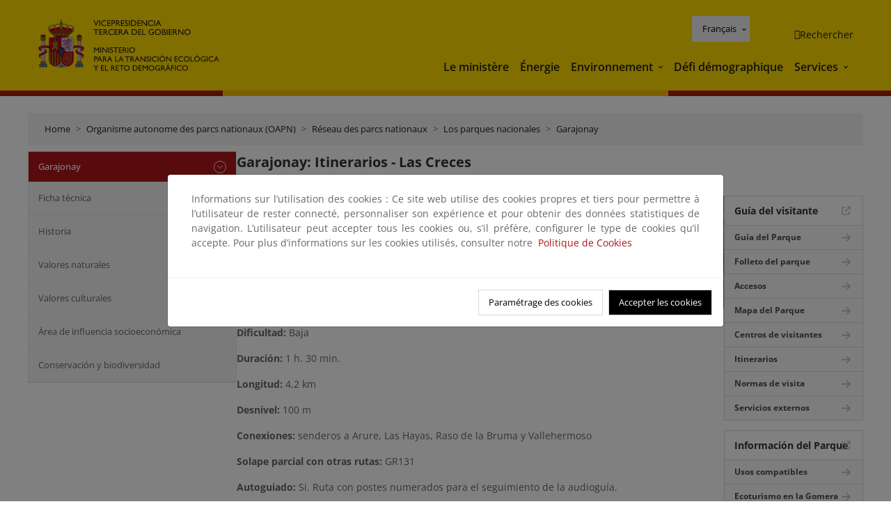

--- FILE ---
content_type: text/html; charset=UTF-8
request_url: https://www.miteco.gob.es/fr/parques-nacionales-oapn/red-parques-nacionales/parques-nacionales/garajonay/guia-visitante/ruta5.html
body_size: 65987
content:

<!DOCTYPE HTML>
<html lang="fr">
    <head>
    <meta charset="UTF-8"/>
    <title>Garajonay: Itinerarios - Las Creces</title>
    <script defer="defer" type="text/javascript" src="https://rum.hlx.page/.rum/@adobe/helix-rum-js@%5E2/dist/rum-standalone.js" data-routing="ams=Ministerio Para La Transicion Ecologica"></script>
<script type="application/ld+json">
        {
            "@context" : "https://schema.org",
            "@type" : "WebSite",
            "name" : "Ministerio para la Transición Ecológica y el Reto Demográfico",
            "url" : "https://www.miteco.gob.es"
        }
    </script>
	<meta name="title" content="Garajonay: Itinerarios - Las Creces"/>
    
    
    <meta name="template" content="generic-page"/>
    <meta name="viewport" content="width=device-width, initial-scale=1"/>
    
    <meta property="og:image" content="https://www.miteco.gob.es/content/dam/miteco/miteco_logo.png"/>
    <meta name="twitter:image" content="https://www.miteco.gob.es/content/dam/miteco/miteco_logo.png"/>
    <meta name="twitter:card" content="summary"/>
    <meta property="og:title" content="Garajonay: Itinerarios - Las Creces"/>
    <meta property="og:site_name" content="Ministerio para la Transición Ecológica y el Reto Demográfico"/>
    <meta name="twitter:title" content="Garajonay: Itinerarios - Las Creces"/>
    <meta name="twitter:site" content="@mitecogob"/>
    <meta property="og:url" content="https://www.miteco.gob.es/fr/parques-nacionales-oapn/red-parques-nacionales/parques-nacionales/garajonay/guia-visitante/ruta5.html"/>
	
	<script type="application/ld+json">
		{}
	</script>
	
		<link rel="alternate" hreflang="es" href="https://www.miteco.gob.es/es/parques-nacionales-oapn/red-parques-nacionales/parques-nacionales/garajonay/guia-visitante/ruta5.html"/>
	
		<link rel="alternate" hreflang="ca" href="https://www.miteco.gob.es/ca/parques-nacionales-oapn/red-parques-nacionales/parques-nacionales/garajonay/guia-visitante/ruta5.html"/>
	
		<link rel="alternate" hreflang="gl" href="https://www.miteco.gob.es/gl/parques-nacionales-oapn/red-parques-nacionales/parques-nacionales/garajonay/guia-visitante/ruta5.html"/>
	
		<link rel="alternate" hreflang="eu" href="https://www.miteco.gob.es/eu/parques-nacionales-oapn/red-parques-nacionales/parques-nacionales/garajonay/guia-visitante/ruta5.html"/>
	
		<link rel="alternate" hreflang="va" href="https://www.miteco.gob.es/va/parques-nacionales-oapn/red-parques-nacionales/parques-nacionales/garajonay/guia-visitante/ruta5.html"/>
	
		<link rel="alternate" hreflang="en" href="https://www.miteco.gob.es/en/parques-nacionales-oapn/red-parques-nacionales/parques-nacionales/garajonay/guia-visitante/ruta5.html"/>
	
		<link rel="alternate" hreflang="fr" href="https://www.miteco.gob.es/fr/parques-nacionales-oapn/red-parques-nacionales/parques-nacionales/garajonay/guia-visitante/ruta5.html"/>
	
		<link rel="alternate" hreflang="x-default" href="https://www.miteco.gob.es/es/parques-nacionales-oapn/red-parques-nacionales/parques-nacionales/garajonay/guia-visitante/ruta5.html"/>
	
    <meta property="og:description" content="Garajonay: Itinerarios - Las Creces"/>
    <meta name="twitter:description" content="Garajonay: Itinerarios - Las Creces"/>

    
    
<link rel="canonical" href="https://www.miteco.gob.es/fr/parques-nacionales-oapn/red-parques-nacionales/parques-nacionales/garajonay/guia-visitante/ruta5.html"/>


    

	<link rel="apple-touch-icon-precomposed" sizes="57x57" href="/etc.clientlibs/miteco/clientlibs/clientlib-site/resources/images/favicons/apple-touch-icon-57x57.png"/>
	<link rel="apple-touch-icon-precomposed" sizes="114x114" href="/etc.clientlibs/miteco/clientlibs/clientlib-site/resources/images/favicons/apple-touch-icon-114x114.png"/>
	<link rel="apple-touch-icon-precomposed" sizes="72x72" href="/etc.clientlibs/miteco/clientlibs/clientlib-site/resources/images/favicons/apple-touch-icon-72x72.png"/>
	<link rel="apple-touch-icon-precomposed" sizes="144x144" href="/etc.clientlibs/miteco/clientlibs/clientlib-site/resources/images/favicons/apple-touch-icon-144x144.png"/>
	<link rel="apple-touch-icon-precomposed" sizes="60x60" href="/etc.clientlibs/miteco/clientlibs/clientlib-site/resources/images/favicons/apple-touch-icon-60x60.png"/>
	<link rel="apple-touch-icon-precomposed" sizes="120x120" href="/etc.clientlibs/miteco/clientlibs/clientlib-site/resources/images/favicons/apple-touch-icon-120x120.png"/>
	<link rel="apple-touch-icon-precomposed" sizes="76x76" href="/etc.clientlibs/miteco/clientlibs/clientlib-site/resources/images/favicons/apple-touch-icon-76x76.png"/>
	<link rel="apple-touch-icon-precomposed" sizes="152x152" href="/etc.clientlibs/miteco/clientlibs/clientlib-site/resources/images/favicons/apple-touch-icon-152x152.png"/>
	<link rel="icon" type="image/png" href="/etc.clientlibs/miteco/clientlibs/clientlib-site/resources/images/favicons/favicon-196x196.png" sizes="196x196"/>
	<link rel="icon" type="image/png" href="/etc.clientlibs/miteco/clientlibs/clientlib-site/resources/images/favicons/favicon-96x96.png" sizes="96x96"/>
	<link rel="icon" type="image/png" href="/etc.clientlibs/miteco/clientlibs/clientlib-site/resources/images/favicons/favicon-32x32.png" sizes="32x32"/>
	<link rel="icon" type="image/png" href="/etc.clientlibs/miteco/clientlibs/clientlib-site/resources/images/favicons/favicon-16x16.png" sizes="16x16"/>
	<link rel="icon" type="image/png" href="/etc.clientlibs/miteco/clientlibs/clientlib-site/resources/images/favicons/favicon-128.png" sizes="128x128"/>
	<meta name="application-name" content="Ministerio para la Transición Ecológica y el Reto Demográfico"/>
	<meta name="msapplication-TileColor" content="#FFDB00"/>
	<meta name="msapplication-TileImage" content="/etc.clientlibs/miteco/clientlibs/clientlib-site/resources/images/favicons/mstile-144x144.png"/>
	<meta name="msapplication-square70x70logo" content="/etc.clientlibs/miteco/clientlibs/clientlib-site/resources/images/favicons/mstile-70x70.png"/>
	<meta name="msapplication-square150x150logo" content="/etc.clientlibs/miteco/clientlibs/clientlib-site/resources/images/favicons/mstile-150x150.png"/>
	<meta name="msapplication-wide310x150logo" content="/etc.clientlibs/miteco/clientlibs/clientlib-site/resources/images/favicons/mstile-310x150.png"/>
	<meta name="msapplication-square310x310logo" content="/etc.clientlibs/miteco/clientlibs/clientlib-site/resources/images/favicons/mstile-310x310.png"/>





	
    <link rel="stylesheet" href="/etc.clientlibs/miteco/clientlibs/clientlib-base.min.css" type="text/css">








    
    
    

    

    


        <script type="text/javascript" src="//assets.adobedtm.com/0b30a60c973e/f690662d2564/launch-962e3e280c9b.min.js"></script>


    
    <script src="/etc.clientlibs/miteco/clientlibs/clientlib-dependencies.min.js"></script>


    
    <link rel="stylesheet" href="/etc.clientlibs/miteco/clientlibs/clientlib-dependencies.min.css" type="text/css">
<link rel="stylesheet" href="/etc.clientlibs/miterd/clientlibs/clientlib-dependencies.min.css" type="text/css">
<link rel="stylesheet" href="/etc.clientlibs/miterd/clientlibs/clientlib-site.min.css" type="text/css">
<link rel="stylesheet" href="/etc.clientlibs/miteco/clientlibs/clientlib-site.min.css" type="text/css">


    
    
    <script async src="/etc.clientlibs/core/wcm/components/commons/datalayer/v1/clientlibs/core.wcm.components.commons.datalayer.v1.min.js"></script>



    
    
</head>
    <body class="page basicpage" id="page-4c7251f925" data-cmp-data-layer-enabled>
        <script>
          window.adobeDataLayer = window.adobeDataLayer || [];
          adobeDataLayer.push({
              page: JSON.parse("{\x22page\u002D4c7251f925\x22:{\x22@type\x22:\x22miteco\/components\/page\x22,\x22repo:modifyDate\x22:\x222023\u002D07\u002D21T10:48:06Z\x22,\x22dc:title\x22:\x22ruta 5\x22,\x22xdm:template\x22:\x22\/conf\/miteco\/settings\/wcm\/templates\/generic\u002Dpage\x22,\x22xdm:language\x22:\x22fr\x22,\x22xdm:tags\x22:[],\x22repo:path\x22:\x22\/content\/miteco\/es\/fr\/parques\u002Dnacionales\u002Doapn\/red\u002Dparques\u002Dnacionales\/parques\u002Dnacionales\/garajonay\/guia\u002Dvisitante\/ruta5.html\x22}}"),
              event:'cmp:show',
              eventInfo: {
                  path: 'page.page\u002D4c7251f925'
              }
          });
        </script>
        
        
            




            
<div class="root container responsivegrid">

    
    <div id="container-0a7e5789e5" class="cmp-container">
        


<div class="aem-Grid aem-Grid--12 aem-Grid--default--12 ">
    
    <header class="experiencefragment aem-GridColumn aem-GridColumn--default--12"><div class="cmp-experiencefragment cmp-experiencefragment--header">

    



<div class="xf-content-height">
    

    
    <div id="container-207d3fa082" class="cmp-container">
        


<div class="aem-Grid aem-Grid--12 aem-Grid--default--12 ">
    
    <div class="header-container container responsivegrid aem-GridColumn aem-GridColumn--default--12"><div class="header">
	<div class="main-header sticky mb-1 mb-md-2">
		<a class="link-skip" href="#container-wrapper">Skip to content</a>
		<div class="bt-container-xl content">
			<section class="header--main-left">
				<div class="image"><div data-cmp-is="image" data-cmp-src="/content/experience-fragments/miteco/language-masters/fr/site/header/master-es/_jcr_content/root/header_container/logoImage.coreimg{.width}.svg/1764659685805/header-logo.svg" data-asset-id="d30cd64a-601d-4012-bf98-a1896d0ea9da" id="image-1f2e902c22" data-cmp-data-layer="{&#34;image-1f2e902c22&#34;:{&#34;@type&#34;:&#34;miterd/components/image&#34;,&#34;repo:modifyDate&#34;:&#34;2025-12-02T07:14:45Z&#34;,&#34;dc:title&#34;:&#34;Ministerio para la Transición Ecológica y el Reto Demográfico&#34;,&#34;xdm:linkURL&#34;:&#34;/fr.html&#34;,&#34;image&#34;:{&#34;repo:id&#34;:&#34;d30cd64a-601d-4012-bf98-a1896d0ea9da&#34;,&#34;repo:modifyDate&#34;:&#34;2025-08-26T11:18:55Z&#34;,&#34;@type&#34;:&#34;image/svg+xml&#34;,&#34;repo:path&#34;:&#34;/content/dam/miterd/header/header_logo.svg&#34;}}}" data-cmp-hook-image="imageV3" class="cmp-image" itemscope itemtype="http://schema.org/ImageObject">
	<div class="image__wrapper">
		<button class="image__btn-zoom" title="Zoom"></button>
		<a class="cmp-image__link" href="https://www.miteco.gob.es/fr.html" target="_self" title="Ministerio para la Transición Ecológica y el Reto Demográfico">
				<img src="/content/experience-fragments/miteco/language-masters/fr/site/header/master-es/_jcr_content/root/header_container/logoImage.coreimg.svg/1764659685805/header-logo.svg" loading="lazy" class="cmp-image__image" itemprop="contentUrl" alt="Ministerio para la Transición Ecológica y el Reto Demográfico" title="Ministerio para la Transición Ecológica y el Reto Demográfico"/>
		</a>
		
		<meta itemprop="caption" content="Ministerio para la Transición Ecológica y el Reto Demográfico"/>
	</div>
</div>

    

</div>

				<div class="image">

    

</div>

			</section>
			<section class="header--main-right">
				<div class="header__navigation">
					<div class="header-right--top">
						<div class="languagenavigation">
	<div data-cmp-data-layer="{&#34;languagenavigation-0f25edc954&#34;:{&#34;@type&#34;:&#34;core/wcm/components/languagenavigation/v2/languagenavigation&#34;,&#34;repo:modifyDate&#34;:&#34;2025-12-02T07:14:45Z&#34;}}" id="languagenavigation-0f25edc954" class="dropdown">
	<button class="btn btn-secondary dropdown-toggle" type="button" id="dropdownMenuButton1" data-bs-toggle="dropdown" aria-expanded="false">
		Castellano
	</button>
	<ul class="dropdown-menu" aria-labelledby="dropdownMenuButton1">
		
    <li>
        
    <a href="#" target="_self" hreflang="es" lang="es" rel="alternate" class="dropdown-item">
        
			
				Castellano
			
        
			
        
			
        
			
        
			
        
			
        
			
        
    </a>

        
    </li>

	
		
    <li>
        
    <a href="#" target="_self" hreflang="ca" lang="ca" rel="alternate" class="dropdown-item">
        
			
        
			
				Català
			
        
			
        
			
        
			
        
			
        
			
        
    </a>

        
    </li>

	
		
    <li>
        
    <a href="#" target="_self" hreflang="gl" lang="gl" rel="alternate" class="dropdown-item">
        
			
        
			
        
			
				Galego
			
        
			
        
			
        
			
        
			
        
    </a>

        
    </li>

	
		
    <li>
        
    <a href="#" target="_self" hreflang="eu" lang="eu" rel="alternate" class="dropdown-item">
        
			
        
			
        
			
        
			
				Euskera
			
        
			
        
			
        
			
        
    </a>

        
    </li>

	
		
    <li>
        
    <a href="#" target="_self" hreflang="ca" lang="ca" rel="alternate" class="dropdown-item">
        
			
        
			
        
			
        
			
        
			
				Valencià
			
        
			
        
			
        
    </a>

        
    </li>

	
		
    <li>
        
    <a href="#" target="_self" hreflang="en" lang="en" rel="alternate" class="dropdown-item">
        
			
        
			
        
			
        
			
        
			
        
			
				English
			
        
			
        
    </a>

        
    </li>

	
		
    <li>
        
    <a href="#" target="_self" hreflang="fr" lang="fr" rel="alternate" class="dropdown-item">
        
			
        
			
        
			
        
			
        
			
        
			
        
			
				Français
			
        
    </a>

        
    </li>

	</ul>
</div>
	
    



	
    <script async src="/etc.clientlibs/miterd/clientlibs/clientlib-language-navigation.min.js"></script>



</div>

						<div class="button button--right-icon__header-search"><div class="button button--right-icon button--right-icon__header-search">
	
    

	<a id="button-16b391f34f" class="cmp-button" aria-label="Rechercher" data-cmp-clickable data-cmp-data-layer="{&#34;button-16b391f34f&#34;:{&#34;@type&#34;:&#34;miterd/components/button&#34;,&#34;repo:modifyDate&#34;:&#34;2025-12-02T07:14:46Z&#34;,&#34;dc:title&#34;:&#34;Rechercher&#34;,&#34;xdm:linkURL&#34;:&#34;/fr/buscador.html&#34;}}" href="/fr/buscador.html">
		
    <i class="ficon-search" aria-hidden="true"></i>

		<span class="cmp-button__text">Rechercher</span>
	</a>

</div>
</div>
					</div>
					<div><div class="header-menu">
	
    

    <nav class="navbar navbar-expand-xl ">
        <div class="container-fluid">
            <button class="navbar-toggler collapsed" type="button" data-bs-toggle="collapse" data-bs-target="#navbarSupportedContent" aria-controls="navbarSupportedContent" aria-expanded="false" aria-label="Toggle navigation">
                <div class="icon-menu">
                    <span></span>
                    <span></span>
                    <span></span>
                </div>
                <span class="menu-label">Menú</span>
                <span class="close-label">Cerrar</span>
            </button>
            <div class="collapse navbar-collapse" id="navbarSupportedContent">
                <ul class="navbar-nav me-auto mb-2 mb-lg-0">
                    <li class="nav-item ">
                        <a href="https://www.miteco.gob.es/fr/ministerio.html" target="_self" class="nav-link">
                            Le ministère
                        </a>
						
                        
                        
                    </li>
                
                    <li class="nav-item ">
                        <a href="https://www.miteco.gob.es/fr/energia.html" target="_self" class="nav-link">
                            Énergie
                        </a>
						
                        
                        
                    </li>
                
                    <li class="nav-item dropdown">
                        
						<a href="https://www.miteco.gob.es/fr.html" class="nav-link">
							Environnement
						</a>
                        <a class="nav-link dropdown-toggle nav-link__arrow" href="#" id="navbarDropdown2" role="button" data-bs-toggle="dropdown" aria-expanded="false" title="Environnement">
                            <span class="sr-only">Environnement</span>
                        </a>
                        <ul class="dropdown-menu" aria-labelledby="navbarDropdown2">
                            <li>
                                <a class="dropdown-item" href="https://www.miteco.gob.es/fr/agua/temas.html" target="_self">
                                    Eau
                                </a>
                            </li>
<li>
                                <a class="dropdown-item" href="https://www.miteco.gob.es/fr/cambio-climatico/temas.html" target="_self">
                                    Changement climatique
                                </a>
                            </li>
<li>
                                <a class="dropdown-item" href="https://www.miteco.gob.es/fr/costas/temas.html" target="_self">
                                    Côtes et milieu marin
                                </a>
                            </li>
<li>
                                <a class="dropdown-item" href="https://www.miteco.gob.es/fr/biodiversidad/temas.html" target="_self">
                                    Biodiversité
                                </a>
                            </li>
<li>
                                <a class="dropdown-item" href="https://www.miteco.gob.es/fr/calidad-y-evaluacion-ambiental/temas.html" target="_self">
                                    Évaluation Qualité et Environnementale
                                </a>
                            </li>

                        </ul>
                    </li>
                
                    <li class="nav-item ">
                        <a href="https://www.miteco.gob.es/fr/reto-demografico.html" target="_self" class="nav-link">
                            Défi démographique
                        </a>
						
                        
                        
                    </li>
                
                    <li class="nav-item dropdown">
                        
						<a href="#" class="nav-link">
							Services
						</a>
                        <a class="nav-link dropdown-toggle nav-link__arrow" href="#" id="navbarDropdown4" role="button" data-bs-toggle="dropdown" aria-expanded="false" title="Services">
                            <span class="sr-only">Services</span>
                        </a>
                        <ul class="dropdown-menu" aria-labelledby="navbarDropdown4">
                            <li>
                                <a class="dropdown-item" href="https://sede.miteco.gob.es/" target="_blank">
                                    Siège électronique
                                </a>
                            </li>
<li>
                                <a class="dropdown-item" href="https://www.miteco.gob.es/fr/ministerio/atencion-a-la-ciudadania.html" target="_self">
                                    Services aux citoyens
                                </a>
                            </li>
<li>
                                <a class="dropdown-item" href="https://www.miteco.gob.es/fr/cartografia-y-sig.html" target="_self">
                                    Cartographie et SIG
                                </a>
                            </li>
<li>
                                <a class="dropdown-item" href="https://www.datosabiertos.miteco.gob.es/fr.html" target="_blank">
                                    Données ouvertes
                                </a>
                            </li>
<li>
                                <a class="dropdown-item" href="https://www.miteco.gob.es/fr/ministerio/empleo-publico.html" target="_self">
                                    Emploi Public
                                </a>
                            </li>
<li>
                                <a class="dropdown-item" href="https://sites.google.com/gl.miteco.gob.es/estadisticas/" target="_blank">
                                    Statistiques
                                </a>
                            </li>
<li>
                                <a class="dropdown-item" href="https://www.miteco.gob.es/fr/ministerio/servicios/participacion-publica.html" target="_self">
                                    Participation publique
                                </a>
                            </li>

                        </ul>
                    </li>
                </ul>
            </div>
        </div>
    </nav>

</div>
</div>
				</div>
			</section>
		</div>
	</div>
</div>
</div>

    
</div>

    </div>

    

</div></div>

    

</header>
<main class="container responsivegrid aem-GridColumn aem-GridColumn--default--12">

    
    <div id="container-wrapper" class="cmp-container">
        


<div class="aem-Grid aem-Grid--12 aem-Grid--tablet--12 aem-Grid--default--12 aem-Grid--phone--12 aem-Grid--sm--12 aem-Grid--lg--12 ">
    
    <div class="subheader aem-GridColumn aem-GridColumn--default--12">
	
    

	

</div>
<div class="action-bar breadcrumb aem-GridColumn--lg--12 aem-GridColumn--sm--none aem-GridColumn--default--none aem-GridColumn--offset--phone--0 aem-GridColumn--offset--default--0 aem-GridColumn--offset--lg--0 aem-GridColumn--lg--none aem-GridColumn--tablet--12 aem-GridColumn--offset--tablet--0 aem-GridColumn--phone--none aem-GridColumn--phone--12 aem-GridColumn--offset--sm--0 aem-GridColumn--tablet--none aem-GridColumn aem-GridColumn--sm--12 aem-GridColumn--default--12">
	
    

	<div class="action-bar">
		<div class="action-bar__wrapper mb-8">
			<breadcrumb>
				<nav style="--bs-breadcrumb-divider: '>';" aria-label="breadcrumb">
					<ol class="breadcrumb">
						<li class="breadcrumb-item ">
							<a href="/fr.html">Home</a>
							<meta itemprop="position" content="1"/>
						</li>
					
						<li class="breadcrumb-item ">
							<a href="/fr/parques-nacionales-oapn.html">Organisme autonome des parcs nationaux (OAPN)</a>
							<meta itemprop="position" content="2"/>
						</li>
					
						<li class="breadcrumb-item ">
							<a href="/fr/parques-nacionales-oapn/red-parques-nacionales.html">Réseau des parcs nationaux</a>
							<meta itemprop="position" content="3"/>
						</li>
					
						<li class="breadcrumb-item ">
							<a href="/fr/parques-nacionales-oapn/red-parques-nacionales/parques-nacionales.html">Los parques nacionales</a>
							<meta itemprop="position" content="4"/>
						</li>
					
						<li class="breadcrumb-item ">
							<a href="/fr/parques-nacionales-oapn/red-parques-nacionales/parques-nacionales/garajonay.html">Garajonay</a>
							<meta itemprop="position" content="5"/>
						</li>
					</ol>
				</nav>
			</breadcrumb>
		</div>
	</div>
</div>
<div class="container responsivegrid aem-GridColumn--sm--none aem-GridColumn--default--none aem-GridColumn--tablet--3 aem-GridColumn--offset--phone--0 aem-GridColumn--offset--default--0 aem-GridColumn--lg--3 aem-GridColumn--offset--lg--0 aem-GridColumn--lg--none aem-GridColumn--offset--tablet--0 aem-GridColumn--phone--none aem-GridColumn--phone--12 aem-GridColumn--offset--sm--0 aem-GridColumn--tablet--none aem-GridColumn aem-GridColumn--sm--12 aem-GridColumn--default--3">

    
    
    
    <div id="container-400e971e46" class="cmp-container">
        
        <div class="menu navigation">
	
    

	<div class="menu-bar">
		<div class="menu-bar__wrapper">
			<button class="btn btn--red" id="btnNavigation">
				<i class="fas fa-chevron-right me-8">Navigation</i>
			</button>
			<div class="accordion d-none d-md-block" id="menuBar">
				
					
					
					
					
						
						
	
	
	<div class="accordion-item is-opened">
		
		
		
		
			<div id="heading_1768632848033" class="accordion-header">
				<div class="accordion-button">
					<a href="https://www.miteco.gob.es/fr/parques-nacionales-oapn/red-parques-nacionales/parques-nacionales/garajonay.html" class="accordion-header__link">
						Garajonay
					</a>
					<button class="accordion-button__icon collapsed" type="button" data-bs-toggle="collapse" data-bs-target="#garajonay_1768632848033" aria-expanded="true" aria-controls="garajonay_1768632848033" aria-labelledby="heading_1768632848033">
					</button>
				</div>
			</div>
			<div id="garajonay_1768632848033" class="accordion-collapse collapse show" data-bs-parent="#menuBar">
				<div class="accordion-body">
					<ul class="accordion-body__list">
						
						<li class="accordion-body__list-item">
							
							
							
							
						</li>
					
						
						<li class="accordion-body__list-item">
							
							<a href="https://www.miteco.gob.es/fr/parques-nacionales-oapn/red-parques-nacionales/parques-nacionales/garajonay/ficha-tecnica.html">
								Ficha técnica
							</a>
							
							
						</li>
					
						
						<li class="accordion-body__list-item">
							
							<a href="https://www.miteco.gob.es/fr/parques-nacionales-oapn/red-parques-nacionales/parques-nacionales/garajonay/historia.html">
								Historia
							</a>
							
							
						</li>
					
						
						<li class="accordion-body__list-item">
							
							<a href="https://www.miteco.gob.es/fr/parques-nacionales-oapn/red-parques-nacionales/parques-nacionales/garajonay/valores-naturales.html">
								Valores naturales
							</a>
							
							
						</li>
					
						
						<li class="accordion-body__list-item">
							
							<a href="https://www.miteco.gob.es/fr/parques-nacionales-oapn/red-parques-nacionales/parques-nacionales/garajonay/valores-culturales.html">
								Valores culturales
							</a>
							
							
						</li>
					
						
						<li class="accordion-body__list-item">
							
							<a href="https://www.miteco.gob.es/fr/parques-nacionales-oapn/red-parques-nacionales/parques-nacionales/garajonay/area-influencia.html">
								Área de influencia socioeconómica
							</a>
							
							
						</li>
					
						
						<li class="accordion-body__list-item">
							
							<a href="https://www.miteco.gob.es/fr/parques-nacionales-oapn/red-parques-nacionales/parques-nacionales/garajonay/conservacion-biodiversidad.html">
								Conservación y biodiversidad
							</a>
							
							
						</li>
					
						
						<li class="accordion-body__list-item">
							
							
							
							
						</li>
					
						
						<li class="accordion-body__list-item">
							
							
							
							
						</li>
					
						
						<li class="accordion-body__list-item">
							
							
							
							
						</li>
					
						
						<li class="accordion-body__list-item">
							
							
							
							
						</li>
					
						
						<li class="accordion-body__list-item">
							
							
							
							
						</li>
					</ul>
				</div>
			</div>
		
	</div>

					
					
					
				
					
					
					
					
					
					
				
					
					
					
					
					
					
				
					
					
					
					
					
					
				
					
					
					
					
					
					
				
					
					
					
					
					
					
				
					
					
					
					
					
					
				
					
					
					
					
					
					
				
					
					
					
					
					
					
				
					
					
					
					
					
					
				
					
					
					
					
					
					
				
			</div>
		</div>
	</div>

</div>

        
    </div>

</div>
<div class="container responsivegrid aem-GridColumn--sm--none aem-GridColumn--default--none aem-GridColumn--lg--9 aem-GridColumn--offset--phone--0 aem-GridColumn--offset--default--0 aem-GridColumn--offset--lg--0 aem-GridColumn--lg--none aem-GridColumn--offset--tablet--0 aem-GridColumn--phone--none aem-GridColumn--phone--12 aem-GridColumn--offset--sm--0 aem-GridColumn--tablet--none aem-GridColumn--default--9 aem-GridColumn aem-GridColumn--tablet--9 aem-GridColumn--sm--12">

    
    <div id="container-274fd12757" class="cmp-container">
        


<div class="aem-Grid aem-Grid--9 aem-Grid--tablet--9 aem-Grid--default--9 aem-Grid--phone--12 aem-Grid--sm--12 aem-Grid--lg--9 ">
    
    <div class="title aem-GridColumn--phone--12 aem-GridColumn--default--9 aem-GridColumn aem-GridColumn--tablet--9 aem-GridColumn--sm--12 aem-GridColumn--lg--9"><div data-cmp-data-layer="{&#34;title-2f846cc7df&#34;:{&#34;@type&#34;:&#34;core/wcm/components/title/v3/title&#34;,&#34;repo:modifyDate&#34;:&#34;2022-11-02T15:00:04Z&#34;,&#34;dc:title&#34;:&#34;Garajonay: Itinerarios - Las Creces&#34;}}" id="garajonay_-itinerarios---las-creces" class="cmp-title">
    <h1 class="cmp-title__text">Garajonay: Itinerarios - Las Creces</h1>
</div>

    
</div>
<div class="container responsivegrid aem-GridColumn--phone--12 aem-GridColumn--default--9 aem-GridColumn aem-GridColumn--tablet--9 aem-GridColumn--sm--12 aem-GridColumn--lg--9">

    
    
    
    <div id="container-805bba2c2b" class="cmp-container">
        
        
        
    </div>

</div>
<div class="container responsivegrid aem-GridColumn--sm--none aem-GridColumn--default--none aem-GridColumn--offset--phone--0 aem-GridColumn--lg--7 aem-GridColumn--offset--default--0 aem-GridColumn--offset--lg--0 aem-GridColumn--lg--none aem-GridColumn--offset--tablet--0 aem-GridColumn--phone--none aem-GridColumn--phone--12 aem-GridColumn--offset--sm--0 aem-GridColumn--tablet--none aem-GridColumn aem-GridColumn--default--7 aem-GridColumn--sm--12 aem-GridColumn--tablet--7">

    
    <div id="container-880d677c58" class="cmp-container">
        


<div class="aem-Grid aem-Grid--7 aem-Grid--tablet--7 aem-Grid--default--7 aem-Grid--phone--12 aem-Grid--sm--12 aem-Grid--lg--7 ">
    
    <div class="carousel-container container responsivegrid aem-GridColumn--phone--12 aem-GridColumn aem-GridColumn--default--7 aem-GridColumn--sm--12 aem-GridColumn--tablet--7 aem-GridColumn--lg--7">
	<section class="carousel-container__wrapper" data-autoplay="true" data-delay="5000">
		<div class="carousel-container__slider">
			<div class="carousel-container__item">
				
	
		
			<img src="/fr/parques-nacionales-oapn/red-parques-nacionales/parques-nacionales/garajonay/guia-visitante/ruta5/_jcr_content/root/container/container-main/container-content/carousel_container/carousel_item2.coreimg.png/1688400096785/garajonaychillida-tcm30-63578.png" alt="Troncos cubiertos de musgo"/>
		
	
	
    




			</div>
		</div>
	</section>
	
	

</div>
<div class="text aem-GridColumn--phone--12 aem-GridColumn aem-GridColumn--default--7 aem-GridColumn--sm--12 aem-GridColumn--tablet--7 aem-GridColumn--lg--7">
<div data-cmp-data-layer="{&#34;text-603595fbaf&#34;:{&#34;@type&#34;:&#34;miterd/components/text&#34;,&#34;xdm:text&#34;:&#34;\n            &lt;p class=\&#34;parrafo_linea\&#34;>\n              &lt;strong>Dificultad:&lt;/strong> Baja&lt;/p>\n            &lt;p class=\&#34;parrafo_linea\&#34;>\n              &lt;strong>Duración:&lt;/strong> 1 h. 30 min. &lt;/p>\n            &lt;p class=\&#34;parrafo_linea\&#34;>\n              &lt;strong>Longitud:&lt;/strong> 4,2 km &lt;/p>\n            &lt;p class=\&#34;parrafo_linea\&#34;>\n              &lt;strong>Desnivel:&lt;/strong> 100 m &lt;/p>\n            &lt;p class=\&#34;parrafo_linea\&#34;>\n              &lt;strong>Conexiones:&lt;/strong> senderos a Arure, Las Hayas, Raso de la Bruma y Vallehermoso &lt;/p>\n            &lt;p class=\&#34;parrafo_linea\&#34;>\n              &lt;strong>Solape parcial con otras rutas:&lt;/strong> GR131&lt;/p>\n            &lt;p class=\&#34;parrafo_linea\&#34;>\n              &lt;strong>Autoguiado:&lt;/strong> Sí. Ruta con postes numerados para el seguimiento de la audioguía.&lt;/p>\n            &lt;p class=\&#34;parrafo_linea\&#34;>\n              &lt;a href=\&#34;http://parquesnacionalesdecanarias.com/es/Garajonay/ZonaDescarga/Audioguias.html\&#34; target=\&#34;_blank\&#34;>Descargar audioguía&lt;/a>\n            &lt;/p>\n          &#34;}}" id="text-603595fbaf" class="cmp-text">
    
            <p class="parrafo_linea">
              <strong>Dificultad:</strong> Baja</p>
            <p class="parrafo_linea">
              <strong>Duración:</strong> 1 h. 30 min. </p>
            <p class="parrafo_linea">
              <strong>Longitud:</strong> 4,2 km </p>
            <p class="parrafo_linea">
              <strong>Desnivel:</strong> 100 m </p>
            <p class="parrafo_linea">
              <strong>Conexiones:</strong> senderos a Arure, Las Hayas, Raso de la Bruma y Vallehermoso </p>
            <p class="parrafo_linea">
              <strong>Solape parcial con otras rutas:</strong> GR131</p>
            <p class="parrafo_linea">
              <strong>Autoguiado:</strong> Sí. Ruta con postes numerados para el seguimiento de la audioguía.</p>
            <p class="parrafo_linea">
              <a href="http://parquesnacionalesdecanarias.com/es/Garajonay/ZonaDescarga/Audioguias.html" target="_blank">Descargar audioguía</a>
            </p>
          
</div>

    

</div>
<div class="links-list aem-GridColumn--phone--12 aem-GridColumn aem-GridColumn--default--7 aem-GridColumn--sm--12 aem-GridColumn--tablet--7 aem-GridColumn--lg--7">
	
    

	
		
		
		<ul>
			<li>
				<div class="links-list__item-title">
					<a href="/content/dam/miteco/es/parques-nacionales-oapn/red-parques-nacionales/parques-nacionales/ruta_05_tcm30-64838.pdf" target="_blank" class="ficon-pdf-file">Descargar el mapa de la ruta</a>
				</div>
				
			</li>
		</ul>
	

</div>
<div class="text aem-GridColumn--phone--12 aem-GridColumn aem-GridColumn--default--7 aem-GridColumn--sm--12 aem-GridColumn--tablet--7 aem-GridColumn--lg--7">
<div data-cmp-data-layer="{&#34;text-283f735482&#34;:{&#34;@type&#34;:&#34;miterd/components/text&#34;,&#34;xdm:text&#34;:&#34;\n            &lt;p>Esta es una deliciosa ruta recomendada a todo tipo de visitantes que nos permite recorrer un fayal - brezal antiguo y precioso, destacando los tapices del &lt;strong>geranio canario&lt;/strong> que durante la primavera decoran el sotobosque. Además es posible observar &lt;strong>laurisilva&lt;/strong> en la zona sur del Parque, enclavada en el fondo del cauce.&lt;/p>\n            &lt;p>En este mismo fondo del barranco se conserva todavía un antiguo &lt;strong>canal&lt;/strong> de reducida sección que conducía un pequeño hilo de agua desde su nacimiento a los núcleos de población próximos y que nos muestra la importancia del bosque como productor de agua. La zona cuenta con una pequeña &lt;strong>área recreativa&lt;/strong> que es frecuentada por la población local los fines de semana y durante el verano.&lt;/p>\n          &#34;}}" id="text-283f735482" class="cmp-text">
    
            <p>Esta es una deliciosa ruta recomendada a todo tipo de visitantes que nos permite recorrer un fayal - brezal antiguo y precioso, destacando los tapices del <strong>geranio canario</strong> que durante la primavera decoran el sotobosque. Además es posible observar <strong>laurisilva</strong> en la zona sur del Parque, enclavada en el fondo del cauce.</p>
            <p>En este mismo fondo del barranco se conserva todavía un antiguo <strong>canal</strong> de reducida sección que conducía un pequeño hilo de agua desde su nacimiento a los núcleos de población próximos y que nos muestra la importancia del bosque como productor de agua. La zona cuenta con una pequeña <strong>área recreativa</strong> que es frecuentada por la población local los fines de semana y durante el verano.</p>
          
</div>

    

</div>

    
</div>

    </div>

    
</div>
<div class="container responsivegrid aem-GridColumn--lg--2 aem-GridColumn--sm--none aem-GridColumn--default--none aem-GridColumn--tablet--2 aem-GridColumn--offset--phone--0 aem-GridColumn--offset--default--0 aem-GridColumn--offset--lg--0 aem-GridColumn--lg--none aem-GridColumn--offset--tablet--0 aem-GridColumn--phone--none aem-GridColumn--phone--12 aem-GridColumn--offset--sm--0 aem-GridColumn--tablet--none aem-GridColumn aem-GridColumn--sm--12 aem-GridColumn--default--2">

    
    
    
    <div id="container-d9314a2e4e" class="cmp-container">
        
        <div class="links-list links-list--side-highlights">
	
    

	
		<h2 class="links-list__title">
			Guía del visitante
		</h2>
		
		<ul>
			<li>
				<div class="links-list__item-title">
					<a href="/content/dam/miteco/es/parques-nacionales-oapn/red-parques-nacionales/parques-nacionales/guia-garajonay_tcm30-65121.pdf" target="_blank" class="ficon-pdf-file">Guía del Parque</a>
				</div>
				<div class="links-list__item-description">
					Guia parque garajonay
				</div>
			</li>
		
			<li>
				<div class="links-list__item-title">
					<a href="/content/dam/miteco/es/parques-nacionales-oapn/red-parques-nacionales/parques-nacionales/garjonay-folleto-español_tcm30-64511.pdf" target="_blank" class="ficon-pdf-file">Folleto del parque</a>
				</div>
				<div class="links-list__item-description">
					folleto garajonay
				</div>
			</li>
		
			<li>
				<div class="links-list__item-title">
					<a href="https://www.miteco.gob.es/fr/red-parques-nacionales/nuestros-parques/garajonay/guia-visitante/accesos.html" class="ficon-link">Accesos</a>
				</div>
				<div class="links-list__item-description">
					accesos garajonay
				</div>
			</li>
		
			<li>
				<div class="links-list__item-title">
					<a href="https://www.miteco.gob.es/fr/red-parques-nacionales/nuestros-parques/garajonay/guia-visitante/mapa.html" class="ficon-link">Mapa del Parque</a>
				</div>
				<div class="links-list__item-description">
					mapa garajonay
				</div>
			</li>
		
			<li>
				<div class="links-list__item-title">
					<a href="https://www.miteco.gob.es/fr/red-parques-nacionales/nuestros-parques/garajonay/guia-visitante/centros.html" class="ficon-link">Centros de visitantes</a>
				</div>
				<div class="links-list__item-description">
					centros garajonay
				</div>
			</li>
		
			<li>
				<div class="links-list__item-title">
					<a href="https://www.miteco.gob.es/fr/red-parques-nacionales/nuestros-parques/garajonay/guia-visitante/itinerarios.html" class="ficon-link">Itinerarios</a>
				</div>
				<div class="links-list__item-description">
					Itinerarios garajonay
				</div>
			</li>
		
			<li>
				<div class="links-list__item-title">
					<a href="https://www.miteco.gob.es/fr/red-parques-nacionales/nuestros-parques/garajonay/guia-visitante/recomendaciones.html" class="ficon-link">Normas de visita</a>
				</div>
				<div class="links-list__item-description">
					Normas garajonay
				</div>
			</li>
		
			<li>
				<div class="links-list__item-title">
					<a href="https://www.miteco.gob.es/fr/red-parques-nacionales/nuestros-parques/garajonay/guia-visitante/externos.html" class="ficon-link">Servicios externos</a>
				</div>
				<div class="links-list__item-description">
					Servicios externos garajonay
				</div>
			</li>
		</ul>
	

</div>
<div class="links-list links-list--side-highlights">
	
    

	
		<h2 class="links-list__title">
			Información del Parque
		</h2>
		
		<ul>
			<li>
				<div class="links-list__item-title">
					<a href="https://www.miteco.gob.es/fr/red-parques-nacionales/nuestros-parques/garajonay/conservacion-biodiversidad/usos-compatibles.html" class="ficon-link">Usos compatibles</a>
				</div>
				<div class="links-list__item-description">
					Usos compatibles
				</div>
			</li>
		
			<li>
				<div class="links-list__item-title">
					<a href="https://www.miteco.gob.es/fr/red-parques-nacionales/nuestros-parques/garajonay/ecoturismo-gomera.html" class="ficon-link">Ecoturismo en la Gomera</a>
				</div>
				<div class="links-list__item-description">
					ecoturismo
				</div>
			</li>
		</ul>
	

</div>
<div class="highlights-list container responsivegrid highlights-list--full-width">
	<section class="list-grid__wrapper">
		<h2 class="section__main-title">Accesos Directos<span></span></h2>
		<ul class="list-grid__list">
			<li>
				
	<a href="https://www.miteco.gob.es/fr/red-parques-nacionales/nuestros-parques/garajonay/visita-virtual.html">
		<img src="/fr/parques-nacionales-oapn/red-parques-nacionales/parques-nacionales/garajonay/guia-visitante/ruta5/_jcr_content/root/container/container-main/container-side/highlights_list-services38/highlights_item7.coreimg.png/1688404896767/galleta-galer%C3%ADa-tcm30-60622.png" alt="Acceso a la galería fotográfica del Parque Nacional" title="Acceso a la galería fotográfica del Parque Nacional"/>
		
		
	</a>
	
    



			</li>
		
			<li>
				
	<a href="https://www.miteco.gob.es/fr/red-parques-nacionales/nuestros-parques/garajonay/visita-virtual/sonidos-garajonay.html">
		<img src="/fr/parques-nacionales-oapn/red-parques-nacionales/parques-nacionales/garajonay/guia-visitante/ruta5/_jcr_content/root/container/container-main/container-side/highlights_list-services38/highlights_item13.coreimg.png/1688404694297/sonidos-parque-tcm30-524070.png" alt="Los sonidos del parque" title="Los sonidos del parque"/>
		
		
	</a>
	
    



			</li>
		
			<li>
				
	<a href="/content/dam/miteco/es/parques-nacionales-oapn/red-parques-nacionales/parques-nacionales/guia-garajonay_tcm30-65121.pdf" target="_blank">
		<img src="/fr/parques-nacionales-oapn/red-parques-nacionales/parques-nacionales/garajonay/guia-visitante/ruta5/_jcr_content/root/container/container-main/container-side/highlights_list-services38/highlights_item21.coreimg.png/1688404496257/galleta-guias-tcm30-60635.png" alt="Descargar guía de visita del Parque [C. Suárez Medina]" title="Descargar guía de visita del Parque [C. Suárez Medina]"/>
		
		
	</a>
	
    



			</li>
		
			<li>
				
	<a href="http://www.reservasparquesnacionales.es/real/ParquesNac/usu/html/listado-actividades-oapn.aspx?cen=3" target="_blank">
		<img src="/fr/parques-nacionales-oapn/red-parques-nacionales/parques-nacionales/garajonay/guia-visitante/ruta5/_jcr_content/root/container/container-main/container-side/highlights_list-services38/highlights_item29.coreimg.png/1688402493649/central-de-reservas-tcm30-60005.png" alt="Acceso a la Central de reservas [J.L.Perea]" title="Acceso a la Central de reservas [J.L.Perea]"/>
		
		
	</a>
	
    



			</li>
		
			<li>
				
	<a href="https://www.facebook.com/ParqueNacionaldeGarajonay" target="_blank">
		<img src="/fr/parques-nacionales-oapn/red-parques-nacionales/parques-nacionales/garajonay/guia-visitante/ruta5/_jcr_content/root/container/container-main/container-side/highlights_list-services38/highlights_item37.coreimg.png/1688402293729/facebook-tcm30-63371.png" alt="Acceso a facebook" title="Acceso a facebook"/>
		
		
	</a>
	
    



			</li>
		
			<li>
				
	<a href="https://www.gobiernodecanarias.org/parquesnacionales/" target="_blank">
		<img src="/fr/parques-nacionales-oapn/red-parques-nacionales/parques-nacionales/garajonay/guia-visitante/ruta5/_jcr_content/root/container/container-main/container-side/highlights_list-services38/highlights_item45.coreimg.png/1688402692280/galleta-parques-canarios-tcm30-63373.png" alt="Acceso a la web Parques Nacionales Canarios" title="Acceso a la web Parques Nacionales Canarios"/>
		
		
	</a>
	
    



			</li>
		</ul>
	</section>
	

</div>

        
    </div>

</div>

    
</div>

    </div>

    
</div>
<div class="modal-container experiencefragment aem-GridColumn aem-GridColumn--default--12">
	
    

	
		<div class="modal fade" id="cookies" data-bs-backdrop="static" data-bs-keyboard="false" tabindex="-1" aria-labelledby="cookies" aria-hidden="true">
			<div class="modal-dialog modal-lg modal-dialog-centered">
				<div class="modal-content">
					<div class="modal-body text">
						

    



<div class="xf-content-height">
    

    
    <div id="container-b1644fd40e" class="cmp-container">
        


<div class="aem-Grid aem-Grid--12 aem-Grid--default--12 ">
    
    <div class="text aem-GridColumn aem-GridColumn--default--12">
<div data-cmp-data-layer="{&#34;text-6a4584e2a2&#34;:{&#34;@type&#34;:&#34;miterd/components/text&#34;,&#34;repo:modifyDate&#34;:&#34;2025-04-07T11:36:42Z&#34;,&#34;xdm:text&#34;:&#34;&lt;p>Informations sur l’utilisation des cookies&amp;nbsp;: Ce site web utilise des cookies propres et tiers pour permettre à l’utilisateur de rester connecté, personnaliser son expérience et pour obtenir des données statistiques de navigation. L’utilisateur peut accepter tous les cookies ou, s’il préfère, configurer le type de cookies qu’il accepte. Pour plus d’informations sur les cookies utilisés, consulter notre&amp;nbsp; &lt;a data-bs-target=\&#34;#politica-de-cookies\&#34; data-bs-toggle=\&#34;modal\&#34; data-bs-dismiss=\&#34;modal\&#34;>Politique de Cookies&lt;/a>&lt;/p>&#34;}}" id="text-6a4584e2a2" class="cmp-text">
    <p>Informations sur l’utilisation des cookies : Ce site web utilise des cookies propres et tiers pour permettre à l’utilisateur de rester connecté, personnaliser son expérience et pour obtenir des données statistiques de navigation. L’utilisateur peut accepter tous les cookies ou, s’il préfère, configurer le type de cookies qu’il accepte. Pour plus d’informations sur les cookies utilisés, consulter notre  <a data-bs-target="#politica-de-cookies" data-bs-toggle="modal" data-bs-dismiss="modal">Politique de Cookies</a></p>
</div>

    

</div>

    
</div>

    </div>

    

</div>
					</div>
					<div class="modal-footer">
						<button type="button" class="btn btn--white" data-bs-dismiss="modal" data-bs-toggle="modal" data-bs-target="#configuracion-cookies">
							Paramétrage des cookies
						</button>
					
						<button type="button" class="btn btn--black aceptar-cookies" data-bs-dismiss="modal">
							Accepter les cookies
						</button>
					</div>
				</div>
			</div>
		</div>
	

</div>
<div class="modal-container experiencefragment aem-GridColumn aem-GridColumn--default--12">
	
    

	
		<div class="modal fade" id="configuracion-cookies" data-bs-backdrop="static" data-bs-keyboard="false" tabindex="-1" aria-labelledby="configuracion-cookies" aria-hidden="true">
			<div class="modal-dialog modal-lg modal-dialog-centered">
				<div class="modal-content">
					<div class="modal-body text">
						

    



<div class="xf-content-height">
    

    
    <div id="container-41070a4f98" class="cmp-container">
        


<div class="aem-Grid aem-Grid--12 aem-Grid--default--12 ">
    
    <div class="text aem-GridColumn aem-GridColumn--default--12">
<div data-cmp-data-layer="{&#34;text-c9796a9165&#34;:{&#34;@type&#34;:&#34;miterd/components/text&#34;,&#34;repo:modifyDate&#34;:&#34;2025-04-07T11:37:16Z&#34;,&#34;xdm:text&#34;:&#34;&lt;p>Sur ce site web, 2 types de cookies sont utilisés. D’une part, les cookies dits «&amp;nbsp;de fonctionnement&amp;nbsp;», nécessaires au bon fonctionnement du portail, qui stockent les données de session pour améliorer l’expérience de l’utilisateur. D’autre part, les «&amp;nbsp;cookies analytiques&amp;nbsp;» recueillent les données relatives à l’utilisation du portail par l’utilisateur, sans collecter ses données personnelles, pour que le portail puisse lui fournir un service meilleur et plus approprié.&lt;/p>\r\n&#34;}}" id="text-c9796a9165" class="cmp-text">
    <p>Sur ce site web, 2 types de cookies sont utilisés. D’une part, les cookies dits « de fonctionnement », nécessaires au bon fonctionnement du portail, qui stockent les données de session pour améliorer l’expérience de l’utilisateur. D’autre part, les « cookies analytiques » recueillent les données relatives à l’utilisation du portail par l’utilisateur, sans collecter ses données personnelles, pour que le portail puisse lui fournir un service meilleur et plus approprié.</p>

</div>

    

</div>
<div class="options aem-GridColumn aem-GridColumn--default--12">
	<fieldset class="cmp-form-options cmp-form-options--checkbox">
		
			<legend class="cmp-form-options__legend">Configuration des Cookies</legend>
			
				<label class="cmp-form-options__field-label" for="form-options-88859710-mandatory-cookies">
					<input id="form-options-88859710-mandatory-cookies" class="cmp-form-options__field cmp-form-options__field--checkbox" name="configuracion-de-cookies" value="mandatory-cookies" checked disabled type="checkbox"/>
					<span class="cmp-form-options__field-description">Cookies de fonctionnement (obligatoires)</span>
				</label>
			
				<label class="cmp-form-options__field-label" for="form-options-88859710-analytics-cookies">
					<input id="form-options-88859710-analytics-cookies" class="cmp-form-options__field cmp-form-options__field--checkbox" name="configuracion-de-cookies" value="analytics-cookies" checked type="checkbox"/>
					<span class="cmp-form-options__field-description">Cookies analytiques</span>
				</label>
			
		
		
		
	</fieldset>


    

</div>

    
</div>

    </div>

    

</div>
					</div>
					<div class="modal-footer">
						<button type="button" class="btn btn--white" data-bs-dismiss="modal" data-bs-toggle="modal" data-bs-target="#cookies">
							Retour
						</button>
					
						<button type="button" class="btn btn--black aceptar-cookies" data-bs-dismiss="modal">
							Enregistrer la configuration
						</button>
					</div>
				</div>
			</div>
		</div>
	

</div>
<div class="modal-container experiencefragment aem-GridColumn aem-GridColumn--default--12">
	
    

	
		<div class="modal fade" id="politica-de-cookies" data-bs-backdrop="static" data-bs-keyboard="false" tabindex="-1" aria-labelledby="politica-de-cookies" aria-hidden="true">
			<div class="modal-dialog modal-xl modal-dialog-scrollable modal-dialog-centered">
				<div class="modal-content">
					<div class="modal-body text">
						

    



<div class="xf-content-height">
    

    
    <div id="container-8a1a7ba4a3" class="cmp-container">
        


<div class="aem-Grid aem-Grid--12 aem-Grid--default--12 ">
    
    <div class="text aem-GridColumn aem-GridColumn--default--12">
<div data-cmp-data-layer="{&#34;text-af636d152d&#34;:{&#34;@type&#34;:&#34;miterd/components/text&#34;,&#34;repo:modifyDate&#34;:&#34;2025-04-07T11:38:17Z&#34;,&#34;xdm:text&#34;:&#34;&lt;h2>&lt;b>Introduction générale à l’utilisation des cookies sur le portail MITECO.gob.es&lt;/b>&lt;/h2>\r\n&lt;p>Les cookies sont des fichiers téléchargeables sur un appareil via les pages web. Ces outils jouent un rôle essentiel dans la prestation de nombreux services de la société de l’information. Ils permettent entre autres à une page web de stocker et récupérer des informations sur les habitudes de navigation de l’utilisateur ou de son appareil et, selon l’information recueillie, ils peuvent servir à reconnaître l’utilisateur et améliorer le service fourni.&lt;/p>\r\n&lt;h2>&lt;b>Types de cookies&lt;/b>&lt;/h2>\r\n&lt;p>Selon l’entité qui contrôle le domaine de provenance des cookies et qui traite les données recueillies, l’on distingue deux types de cookies&amp;nbsp;: les cookies propres et les cookies tiers.&lt;/p>\r\n&lt;p>Il existe également une deuxième classification selon la durée de stockage permise dans le navigateur du client, qu’ils s’agissent de cookies de session ou de cookies persistants.&lt;/p>\r\n&lt;p>Enfin, il existe une autre classification avec cinq types de cookies selon l’objectif du traitement des données recueillies&amp;nbsp;: cookies techniques, cookies de préférence, cookies d’analyse, cookies publicitaires et cookies de publicité comportementale.&lt;/p>\r\n&lt;p>Pour plus d’informations, consulter le&amp;nbsp;&lt;a href=\&#34;https://www.aepd.es/sites/default/files/2020-07/guia-cookies.pdf\&#34; title=\&#34;Guide sur l’utilisation des cookies de l’Agence espagnole de protection des données (AEPD)\&#34;>Guide sur l’utilisation des cookies de l’Agence espagnole de protection des données (AEPD)&lt;/a>&lt;/p>\r\n&lt;h2>&lt;b>Cookies utilisés sur internet&lt;/b>&lt;/h2>\r\n&lt;p>Le portail web du&amp;nbsp;ministère pour la Transition écologique et les Défis démographiques utilise Adobe Analytics, outil analytique qui aide les sites web et les propriétaires d’applications à comprendre comment les visiteurs interagissent avec leurs propriétés. Adobe Analytics utilise un ensemble réduit de cookies pour recueillir des données et fournir des statistiques sur l’utilisation des sites web, envoyant ces informations sans identifier personnellement les visiteurs et en ne les partageant sous aucun prétexte à des tiers. Les utilisateurs peuvent rejeter ou accepter ces cookies, puisqu’ils n’interfèrent pas avec le fonctionnement du portail, mais les informations qu’ils mettent à disposition sont d’une grande aide pour que le portail puisse fournir un service meilleur et plus approprié. Pour plus d’informations sur les cookies d’Adobe Analytics et la confidentialité, suivre les liens suivants&amp;nbsp;:&lt;/p>\r\n&lt;p>&lt;a href=\&#34;https://experienceleague.adobe.com/docs/core-services/interface/administration/ec-cookies/cookies-analytics.html?lang=es\&#34; title=\&#34;Cookies d’Analytics\&#34;>Cookies d’Analytics&lt;/a>&lt;/p>\r\n&lt;p>&lt;a href=\&#34;https://experienceleague.adobe.com/docs/core-services/interface/administration/ec-cookies/cookies-privacy.html?lang=es\&#34; title=\&#34;Cookies et confidentialité\&#34;>Cookies et confidentialité&lt;/a>&lt;/p>\r\n&lt;p>En outre, les pages qui proposent des contenus liés au réseau social X créent des cookies uniquement si l’utilisateur a ouvert une session sur le site de X. Pour plus d’informations sur leur description, suivre le lien suivant&amp;nbsp;:&amp;nbsp;&lt;a href=\&#34;https://cdn.cms-twdigitalassets.com/content/dam/help-twitter/rules-and-policies/cookie-description-lists/cookie-description-list-en.pdf\&#34; title=\&#34;Confidentialité sur le réseau social X\&#34;>Confidentialité sur le réseau social X&lt;/a>&lt;/p>\r\n&lt;p>Enfin, un cookie de type technique appelé miteco-compliance, propre, de type technique et de session, est téléchargé. Il gère le consentement de l’utilisateur au traitement des cookies de la page web, pour se souvenir des utilisateurs qui les ont refusés et de ceux qui les ont acceptés, de sorte ces derniers ne voient pas les informations à ce sujet sur la partie supérieure de la page.&amp;nbsp;Ces cookies sont obligatoires pour le bon fonctionnement du portail.&lt;/p>\r\n&lt;h2>&lt;b>Acceptation/Refus de la Politique de cookies&lt;/b>&lt;/h2>\r\n&lt;p>Le ministère pour la Transition écologique et les Défis démographiques permet d’accepter ou de refuser les cookies non nécessaires au fonctionnement du portail. Dans ce cas, une fois que l’utilisateur a accédé au portail, un message apparaît sur la partie centrale contenant les informations sur la politique de cookies et les options suivantes&amp;nbsp;:&lt;/p>\r\n&lt;p>·&amp;nbsp;&amp;nbsp;&amp;nbsp;&amp;nbsp;&amp;nbsp;&amp;nbsp;&amp;nbsp; &lt;a href=\&#34;https://support.microsoft.com/es-es/windows/eliminar-y-administrar-cookies-168dab11-0753-043d-7c16-ede5947fc64d\&#34;>Internet Explorer&lt;/a>&lt;/p>\r\n&lt;p>·&amp;nbsp;&amp;nbsp;&amp;nbsp;&amp;nbsp;&amp;nbsp;&amp;nbsp;&amp;nbsp; &lt;a href=\&#34;http://support.mozilla.org/es/kb/Borrar%20cookies\&#34;>Firefox&lt;/a>&lt;/p>\r\n&lt;p>·&amp;nbsp;&amp;nbsp;&amp;nbsp;&amp;nbsp;&amp;nbsp;&amp;nbsp;&amp;nbsp; &lt;a href=\&#34;https://support.google.com/chrome/answer/95647\&#34;>Chrome&lt;/a>&lt;/p>\r\n&lt;p>·&amp;nbsp;&amp;nbsp;&amp;nbsp;&amp;nbsp;&amp;nbsp;&amp;nbsp;&amp;nbsp; &lt;a href=\&#34;http://www.apple.com/es/privacy/use-of-cookies/\&#34;>Safari&lt;/a>&lt;/p>\r\n&#34;}}" id="text-af636d152d" class="cmp-text">
    <h2><b>Introduction générale à l’utilisation des cookies sur le portail MITECO.gob.es</b></h2>
<p>Les cookies sont des fichiers téléchargeables sur un appareil via les pages web. Ces outils jouent un rôle essentiel dans la prestation de nombreux services de la société de l’information. Ils permettent entre autres à une page web de stocker et récupérer des informations sur les habitudes de navigation de l’utilisateur ou de son appareil et, selon l’information recueillie, ils peuvent servir à reconnaître l’utilisateur et améliorer le service fourni.</p>
<h2><b>Types de cookies</b></h2>
<p>Selon l’entité qui contrôle le domaine de provenance des cookies et qui traite les données recueillies, l’on distingue deux types de cookies : les cookies propres et les cookies tiers.</p>
<p>Il existe également une deuxième classification selon la durée de stockage permise dans le navigateur du client, qu’ils s’agissent de cookies de session ou de cookies persistants.</p>
<p>Enfin, il existe une autre classification avec cinq types de cookies selon l’objectif du traitement des données recueillies : cookies techniques, cookies de préférence, cookies d’analyse, cookies publicitaires et cookies de publicité comportementale.</p>
<p>Pour plus d’informations, consulter le <a href="https://www.aepd.es/sites/default/files/2020-07/guia-cookies.pdf">Guide sur l’utilisation des cookies de l’Agence espagnole de protection des données (AEPD)</a></p>
<h2><b>Cookies utilisés sur internet</b></h2>
<p>Le portail web du ministère pour la Transition écologique et les Défis démographiques utilise Adobe Analytics, outil analytique qui aide les sites web et les propriétaires d’applications à comprendre comment les visiteurs interagissent avec leurs propriétés. Adobe Analytics utilise un ensemble réduit de cookies pour recueillir des données et fournir des statistiques sur l’utilisation des sites web, envoyant ces informations sans identifier personnellement les visiteurs et en ne les partageant sous aucun prétexte à des tiers. Les utilisateurs peuvent rejeter ou accepter ces cookies, puisqu’ils n’interfèrent pas avec le fonctionnement du portail, mais les informations qu’ils mettent à disposition sont d’une grande aide pour que le portail puisse fournir un service meilleur et plus approprié. Pour plus d’informations sur les cookies d’Adobe Analytics et la confidentialité, suivre les liens suivants :</p>
<p><a href="https://experienceleague.adobe.com/docs/core-services/interface/administration/ec-cookies/cookies-analytics.html?lang=es">Cookies d’Analytics</a></p>
<p><a href="https://experienceleague.adobe.com/docs/core-services/interface/administration/ec-cookies/cookies-privacy.html?lang=es" title="Cookies et confidentialité">Cookies et confidentialité</a></p>
<p>En outre, les pages qui proposent des contenus liés au réseau social X créent des cookies uniquement si l’utilisateur a ouvert une session sur le site de X. Pour plus d’informations sur leur description, suivre le lien suivant : <a href="https://cdn.cms-twdigitalassets.com/content/dam/help-twitter/rules-and-policies/cookie-description-lists/cookie-description-list-en.pdf" title="Confidentialité sur le réseau social X">Confidentialité sur le réseau social X</a></p>
<p>Enfin, un cookie de type technique appelé miteco-compliance, propre, de type technique et de session, est téléchargé. Il gère le consentement de l’utilisateur au traitement des cookies de la page web, pour se souvenir des utilisateurs qui les ont refusés et de ceux qui les ont acceptés, de sorte ces derniers ne voient pas les informations à ce sujet sur la partie supérieure de la page. Ces cookies sont obligatoires pour le bon fonctionnement du portail.</p>
<h2><b>Acceptation/Refus de la Politique de cookies</b></h2>
<p>Le ministère pour la Transition écologique et les Défis démographiques permet d’accepter ou de refuser les cookies non nécessaires au fonctionnement du portail. Dans ce cas, une fois que l’utilisateur a accédé au portail, un message apparaît sur la partie centrale contenant les informations sur la politique de cookies et les options suivantes :</p>
<p>·        <a href="https://support.microsoft.com/es-es/windows/eliminar-y-administrar-cookies-168dab11-0753-043d-7c16-ede5947fc64d">Internet Explorer</a></p>
<p>·        <a href="http://support.mozilla.org/es/kb/Borrar%20cookies">Firefox</a></p>
<p>·        <a href="https://support.google.com/chrome/answer/95647">Chrome</a></p>
<p>·        <a href="http://www.apple.com/es/privacy/use-of-cookies/">Safari</a></p>

</div>

    

</div>

    
</div>

    </div>

    

</div>
					</div>
					<div class="modal-footer">
						<button type="button" class="btn btn--black" data-bs-dismiss="modal" data-bs-toggle="modal" data-bs-target="#cookies">
							Fermer
						</button>
					</div>
				</div>
			</div>
		</div>
	

</div>

    
</div>

    </div>

    
</main>
<footer class="experiencefragment aem-GridColumn aem-GridColumn--default--12"><div class="cmp-experiencefragment cmp-experiencefragment--footer">

    



<div class="xf-content-height">
    

    
    <div id="container-7d5789fb89" class="cmp-container">
        


<div class="aem-Grid aem-Grid--12 aem-Grid--default--12 ">
    
    <div class="footer-container container responsivegrid aem-GridColumn aem-GridColumn--default--12"><div class="footer">
    <div class="footer__container">
        <div class="bt-container-xl">
            <div class="row">
                <div class="col-9"><div class="footer-links">
	<nav id="nav--fotter-links" class="nav--footer" role="navigation" aria-label="Navegador Enlaces Legales Mapa Sitio">
		<ul>
			<li>
				<a href="https://www.miteco.gob.es/fr.html">
					Début
				</a>
			</li>
		
			<li>
				<a href="https://www.miteco.gob.es/fr/atencion-al-ciudadano/guia-de-accesibilidad.html">
					Accessibilité
				</a>
			</li>
		
			<li>
				<a href="https://www.miteco.gob.es/fr/mapa-web.html">
					Mapa Web
				</a>
			</li>
		
			<li>
				<a href="https://www.miteco.gob.es/fr/atencion-al-ciudadano/guia-de-navegacion.html">
					Guide de navigation
				</a>
			</li>
		
			<li>
				<a href="https://www.miteco.gob.es/fr/atencion-al-ciudadano/aviso-legal.html">
					Mentions légales
				</a>
			</li>
		</ul>
	</nav>
	
    


</div>
</div>
                <div class="col-3"><div class="footer-social-networks">
	
    

	<nav id="nav--footer-socialMedia" class="nav--footer" role="navigation" aria-label="Navegador Enlaces Redes Sociales">
		<ul>
			<li>
				<a href="https://www.instagram.com/miteco.gob/" target="_blank">
					<i class="ficon-instagram" title="Instagram"></i>
					<span class="sr-only">Instagram</span>
				</a>
			</li>
		
			<li>
				<a href="https://twitter.com/mitecogob" target="_blank">
					<i class="ficon-twitter-x" title="Twitter"></i>
					<span class="sr-only">Twitter</span>
				</a>
			</li>
		
			<li>
				<a href="https://www.facebook.com/profile.php?id=100086412188137" target="_blank">
					<i class="ficon-facebook" title="Facebook"></i>
					<span class="sr-only">Facebook</span>
				</a>
			</li>
		</ul>
	</nav>

</div>
</div>
            </div>
            <div class="row">
                <picture class="footer__picture" role="banner"><div class="image"><div data-cmp-is="image" data-cmp-src="/content/experience-fragments/miteco/language-masters/fr/site/footer/master-es/_jcr_content/root/footer_container/bannerImage.coreimg{.width}.svg/1756207135418/footer-logo.svg" data-asset-id="50530d39-80d2-49a3-82eb-6576ae0c35d6" id="image-5eb60e3ecb" data-cmp-data-layer="{&#34;image-5eb60e3ecb&#34;:{&#34;@type&#34;:&#34;miterd/components/image&#34;,&#34;repo:modifyDate&#34;:&#34;2023-09-20T14:27:09Z&#34;,&#34;dc:title&#34;:&#34;Ministerio para la Transición Ecológica y el Reto Demográfico&#34;,&#34;image&#34;:{&#34;repo:id&#34;:&#34;50530d39-80d2-49a3-82eb-6576ae0c35d6&#34;,&#34;repo:modifyDate&#34;:&#34;2025-08-26T11:18:55Z&#34;,&#34;@type&#34;:&#34;image/svg+xml&#34;,&#34;repo:path&#34;:&#34;/content/dam/miterd/footer/footer_logo.svg&#34;}}}" data-cmp-hook-image="imageV3" class="cmp-image" itemscope itemtype="http://schema.org/ImageObject">
	<div class="image__wrapper">
		<button class="image__btn-zoom" title="Zoom"></button>
		
				<img src="/content/experience-fragments/miteco/language-masters/fr/site/footer/master-es/_jcr_content/root/footer_container/bannerImage.coreimg.svg/1756207135418/footer-logo.svg" loading="lazy" class="cmp-image__image" itemprop="contentUrl" alt="Ministerio para la Transición Ecológica y el Reto Demográfico" title="Ministerio para la Transición Ecológica y el Reto Demográfico"/>
		
		
		<meta itemprop="caption" content="Ministerio para la Transición Ecológica y el Reto Demográfico"/>
	</div>
</div>

    

</div>
</picture>
                <address class="footer__address-legals" aria-label="Textos Legales"><div class="text">
<div data-cmp-data-layer="{&#34;text-d39477680e&#34;:{&#34;@type&#34;:&#34;miterd/components/text&#34;,&#34;repo:modifyDate&#34;:&#34;2023-09-20T14:27:09Z&#34;,&#34;xdm:text&#34;:&#34;&lt;p>&lt;b>Ministerio para la Transición Ecológica y el Reto Demográfico&lt;/b>&lt;br>\r\nPlaza San Juan de la Cruz, 10 28071 Madrid (España)&lt;/p>\r\n&#34;}}" id="text-d39477680e" class="cmp-text">
    <p><b>Ministerio para la Transición Ecológica y el Reto Demográfico</b><br />
Plaza San Juan de la Cruz, 10 28071 Madrid (España)</p>

</div>

    

</div>
</address>
            </div>
        </div>
    </div>
</div></div>
<div class="backtotop aem-GridColumn aem-GridColumn--default--12">
	
    

	<div class="back-to-top">
		<button class="back-to-top__btn" title="Back to top" aria-label="Home Link">
			<span class="sr-only">Back to top</span><i class="ficon-arrow-up"></i>
		</button>
	</div>


</div>

    
</div>

    </div>

    

</div></div>

    

</footer>

    
</div>

    </div>

    
</div>


            
    
    <script src="/etc.clientlibs/miterd/clientlibs/clientlib-dependencies.min.js"></script>
<script src="/etc.clientlibs/miterd/clientlibs/clientlib-site.min.js"></script>
<script src="/etc.clientlibs/miteco/clientlibs/clientlib-site.min.js"></script>


    

	
    <script async src="/etc.clientlibs/core/wcm/components/commons/site/clientlibs/container.min.js"></script>
<script async src="/etc.clientlibs/miteco/clientlibs/clientlib-base.min.js"></script>




    

    

    


        <script type="text/javascript">_satellite.pageBottom();</script>


    
    

        
    </body>
</html>
